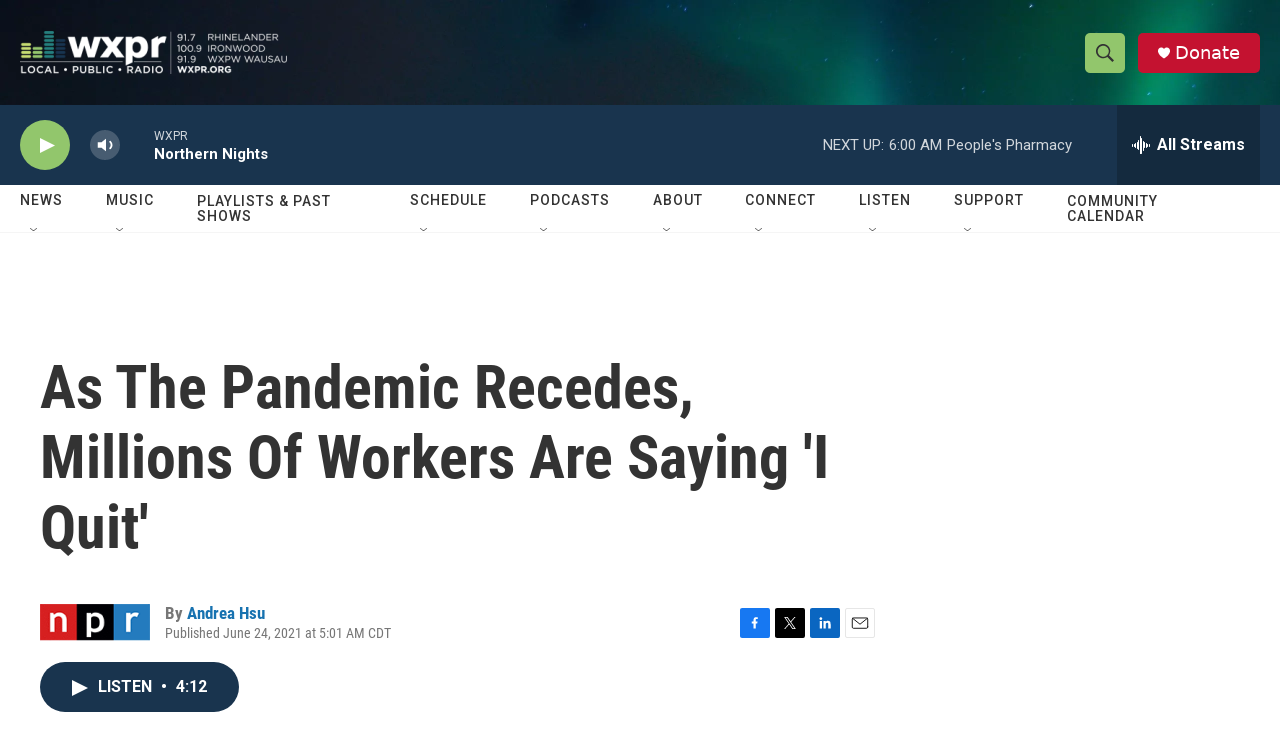

--- FILE ---
content_type: text/html; charset=utf-8
request_url: https://www.google.com/recaptcha/api2/aframe
body_size: 180
content:
<!DOCTYPE HTML><html><head><meta http-equiv="content-type" content="text/html; charset=UTF-8"></head><body><script nonce="rvo0_Omt2eTHeopUPFOs1w">/** Anti-fraud and anti-abuse applications only. See google.com/recaptcha */ try{var clients={'sodar':'https://pagead2.googlesyndication.com/pagead/sodar?'};window.addEventListener("message",function(a){try{if(a.source===window.parent){var b=JSON.parse(a.data);var c=clients[b['id']];if(c){var d=document.createElement('img');d.src=c+b['params']+'&rc='+(localStorage.getItem("rc::a")?sessionStorage.getItem("rc::b"):"");window.document.body.appendChild(d);sessionStorage.setItem("rc::e",parseInt(sessionStorage.getItem("rc::e")||0)+1);localStorage.setItem("rc::h",'1769236295882');}}}catch(b){}});window.parent.postMessage("_grecaptcha_ready", "*");}catch(b){}</script></body></html>